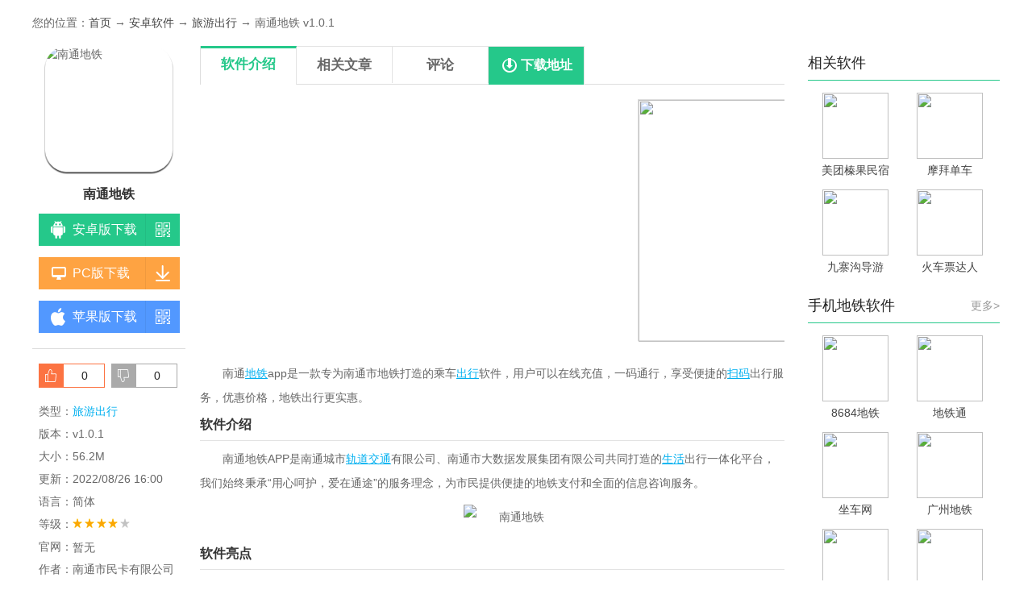

--- FILE ---
content_type: text/html
request_url: https://www.pc6.com/az/1258913.html
body_size: 5949
content:
<!DOCTYPE html>
<html>
<head>
<meta http-equiv="Content-Type" content="text/html; charset=gb2312" />
<meta http-equiv="Cache-Control" content="no-transform" />
<title>南通地铁app下载-南通地铁安卓版v1.0.1-PC6安卓网</title>
<meta http-equiv="mobile-agent" content="format=xhtml; url=https://m.pc6.com/s/1258913" />
<meta http-equiv="mobile-agent" content="format=html5; url=https://m.pc6.com/s/1258913" />
<meta name="Keywords" content="南通地铁,地铁" />
<meta name="description" content="南通地铁app下载-南通地铁app是一款专为南通市地铁打造的乘车出行软件，用户可以在线充值，一码通行，享受便捷的扫码出行服务，优惠价格，地铁出行更实惠。，您可以免费下载安卓手机南通地铁。" />  
<link rel="stylesheet" type="text/css" href="/public/dist/css/azdown.min.css" />
<!--[if lt IE 9]> <script src="/public/media/html5media.min.js"></script><![endif]-->
</head>
<body id="down-detailPage">
<!--#include virtual="/public/include/aztopNavC.html"-->
<!--#include virtual="/public/include/azheader.html"-->
<dl id="upaddr"><dt><span id="closeup">X</span>下载地址</dt><dd id="uaddl"><script type="text/javascript" src="https://www.pc6.com/inc/SoftLinkType.js"></script><script type="text/javascript" charset="UTF-8" src="https://www.pc6.com/public/dist/js/downnocall.min.js"></script><script type="text/javascript">var _downInfo={};</script>
  
      <h2>南通地铁</h2><span class="bdaddr"><a onmousedown="softCountOther(1258913,0)" href="/down.asp?id=1258913">本地高速下载</a></span> <ul class="ul_Address"><script type="text/javascript"> _downInfo={Address:"/apk/11ab7d7a545c88d7b3fc17e4382c73d8/2208/26/3094770.apk",TypeID:"90",SoftLinkID:"1623065",SoftID:"1258913",Special:"0"};addDownList();</script></ul>
    
</dd></dl>
<dl id="mbody">
<dt id="fast-nav" class="seat">您的位置：<a href="/default.html">首页</a>  → <a href="/android/465_1.html">安卓软件</a> → <a href="/android/879_1.html">旅游出行</a> → 南通地铁 v1.0.1</dt>
    <dd id="dinfo" sid="1258913" cid="879" off="0" tort="0">
        <p id="dico"><img src="https://thumb808.web3radio.com/thumb/n231hr331319fu37/7ef63087bc4a6a47_160_160.png" alt="南通地铁"><span></span></p>
        <h1>南通地铁</h1>
        <ul id="dbtns">
            <li id="azbtn"><b>安卓版下载</b><i></i><p><img src="/pic.php?id=1258913" alt="二维码" />手机扫描下载</p></li>        
        </ul>
        <ul class="aztop">
          <li id="showding"><em class="showDinNum">0</em></li>
          <li id="showcai"><em class="showDinNum">0</em></li>
        </ul>
        <p class="base"><i>类型：<a href="/android/879_1.html">旅游出行</a></i><i>版本：v1.0.1</i><i>大小：56.2M</i><i>更新：2022/08/26 16:00</i><i>语言：简体</i><i>等级：<span class="lstar4"></span></i><i class="website">官网：<span>暂无</span></i><i class="system">作者：<s title="南通市民卡有限公司">南通市民卡有限公司</s></i></p>
        <!--authority-->
        <dl id="authority"><dt>权限：<i>查看</i></dt>
          <dd>
            <b class="tit">需要调用以下重要权限</b>
            <p>- ...</p>
          </dd>
        </dl>
        <dl class="xgtag">
            <dt>相关标签</dt>
            <dd><a href="/pc/sjdtrj/" target="_blank">地铁</a><a href="/pc/azcx/" target="_blank">出行</a></dd>
        </dl>
        <dl class="authorApp ilist">
            <dt>开发者应用</dt>
            <dd>

            </dd>
        </dl>   
        <dl class="ilist company">
            <dt>同厂商app</dt>
            <dd>
                <p><a href="/az/1309923.html"><img src="https://thumb806.web3radio.com/thumb/n231zg349f16rz2a/7ef646756b484032_82_82.png" /><i>饭橘</i></a><span>90.8M</span><span>美食菜谱</span></p><p><a href="/az/1301280.html"><img src="https://thumb802.web3radio.com/thumb/n33170l344l315ihm23/7ef64360318344e1_82_82.png" /><i>禹人电力</i></a><span>38.0M</span><span>效率办公</span></p><p><a href="/az/1300482.html"><img src="https://thumb802.web3radio.com/thumb/n2317i33o219hl28/7ef62fbd09fa23f9_82_82.png" /><i>趣铃</i></a><span>36.0M</span><span>趣味娱乐</span></p><p><a href="/az/1295801.html"><img src="https://thumb801.web3radio.com/thumb/n331nie33aih22i0y32/7ef637aeeef9ec18_82_82.jpeg" /><i>MAXCHI</i></a><span>130.9M</span><span>网络购物</span></p><p><a href="/az/1295803.html"><img src="https://thumb803.web3radio.com/thumb/n2310y34mt14ud26/7ef64110d6c95b5b_82_82.png" /><i>TouchGUI</i></a><span>35.1M</span><span>运动健身</span></p><p><a href="/az/1295354.html"><img src="https://thumb806.web3radio.com/thumb/n231r933ns23an21/7ef6393ca6cd2e86_82_82.png" /><i>模拟定位</i></a><span>34.9M</span><span>交通导航</span></p><p><a href="/az/1291842.html"><img src="https://thumb805.web3radio.com/thumb/n231d333lc224931/7ef63799de7be0b0_82_82.png" /><i>企多多</i></a><span>81.6M</span><span>效率办公</span></p><p><a href="/az/1291184.html"><img src="https://thumb802.web3radio.com/thumb/n331lsx33ogz19jev26/7ef62fa258e7723d_82_82.png" /><i>智能空调遥控宝</i></a><span>39.2M</span><span>系统工具</span></p>
            </dd>
        </dl>
        <dl class="ilist">
            <dt>推荐软件</dt>
            <dd>                
                <p><a href="/az/113411.html"><img src="https://thumb10.web3radio.com/thumb/n131g2ac19q33/16f5d5dfda69d3db_82_82.png" /><i>车来了</i></a><span>85.3M</span><span>v4.33.4</span></p><p><a href="/az/92065.html"><img src="https://thumb10.web3radio.com/thumb/up/2015-6/2015619153414_82_82.png" /><i>盛名时刻表</i></a><span>26.0M</span><span>v2023.02.05</span></p><p><a href="/az/158274.html"><img src="https://thumb10.web3radio.com/thumb/up/2017-7/2017748335831407906_82_82.png" /><i>滴滴专车司机版</i></a><span>78.1M</span><span>v6.2.5</span></p><p><a href="/az/168457.html"><img src="https://thumb11.web3radio.com/thumb/2018-08/03/bce5b63a1c723757_82_82.jpeg" /><i>滴滴出行</i></a><span>78.1M</span><span>v6.2.5</span></p><p><a href="/az/73224.html"><img src="https://thumb10.web3radio.com/thumb/n331wk12acfo15gyl36/16f5cc17524808ca_82_82.png" /><i>航旅纵横</i></a><span>161.1M</span><span>v7.4.6</span></p><p><a href="/az/116949.html"><img src="https://thumb10.web3radio.com/thumb/n131p31t13b35/16f5e53254f2ea5b_82_82.png" /><i>春秋航空</i></a><span>59.8M</span><span>v7.2.7</span></p><p><a href="/az/97085.html"><img src="https://thumb10.web3radio.com/thumb/n331ofr2awgm16qvd26/16f5cdb7fd74176c_82_82.png" /><i>携程旅行</i></a><span>83.1M</span><span>v8.55.2</span></p><p><a href="/az/81886.html"><img src="https://thumb10.web3radio.com/thumb/n3311an2auto19ujn1a/16f5d4cc1dca5bce_82_82.png" /><i>南方航空</i></a><span>114.9M</span><span>v4.4.3</span></p>
            </dd>
        </dl>        
    </dd>
    <dd id="dcont">
        <dl id="main" class="detail-wrap">
        	<dt class="tab"><p class="tablist has6"><span class="cur">软件介绍</span><span>相关视频</span><span>相关文章</span><span>评论<i>0</i></span><span id="qkdown">下载地址</span></p><p id="qqqun"></p></dt>
            <dd id="picShow">
                <div class="pic-srcoll2">
                    <ul id="imageShots">
                        <li class="video-box">
                没有数据
                        </li>
                        <li><img src="https://thumb805.web3radio.com/thumb/n2316d335s194737/7ef63087bc3c47c4_600_0.png" data-lightbox="lightbox-img" /></li><li><img src="https://thumb801.web3radio.com/thumb/n2319p33oz19qg37/7ef63087bc1da5d0_600_0.png" data-lightbox="lightbox-img" /></li><li><img src="https://thumb803.web3radio.com/thumb/n231la33eg19nd37/7ef63087bc147d42_600_0.png" data-lightbox="lightbox-img" /></li><li><img src="https://thumb806.web3radio.com/thumb/n231u73315195437/7ef63087bc0808de_600_0.png" data-lightbox="lightbox-img" /></li>
                    </ul>
                </div>
            </dd>
            <dd id="soft-info">
                <div class="intro-txt">
                <p style="text-align: left; text-indent: 2em;">南通<a href="/pc/sjdtrj/" target="_blank">地铁</a>app是一款专为南通市地铁打造的乘车<a href="/pc/azcx/" target="_blank">出行</a>软件，用户可以在线充值，一码通行，享受便捷的<a href="/pc/saoma/" target="_blank">扫码</a>出行服务，优惠价格，地铁出行更实惠。</p><p class="introTit">软件介绍</p><p style="text-align: left; text-indent: 2em;">南通地铁APP是南通城市<a href="/pc/gdjtapp/" target="_blank">轨道交通</a>有限公司、南通市大数据发展集团有限公司共同打造的<a href="/pc/shenghuofuwu/" target="_blank">生活</a>出行一体化平台，我们始终秉承“用心呵护，爱在通途”的服务理念，为市民提供便捷的地铁支付和全面的信息咨询服务。</p><p style="text-align: center; text-indent: 2em;"><img src="https://thumb806.web3radio.com/thumb/n231u73315195437/7ef63087bc0808de_600_0.png" width="300" height="533" border="0" vspace="0" title="南通地铁" alt="南通地铁" style="width: 300px; height: 533px;"/></p><p class="introTit">软件亮点</p><p style="text-align: left; text-indent: 2em;">- 南通地铁</p><p style="text-align: left; text-indent: 2em;">地铁<a href="/pc/zixunruanjian/" target="_blank">资讯</a>，更多服务</p><p style="text-align: left; text-indent: 2em;">- 绿色出行</p><p style="text-align: left; text-indent: 2em;">出站服务，一码通行</p><p style="text-align: left; text-indent: 2em;">- 票卡优惠</p><p style="text-align: left; text-indent: 2em;">更多优惠，更好服务</p><p class="introTit">软件优势</p><p style="text-align: left; text-indent: 2em;">1、各种乘车记录信息上面都有完善的提供你一定不要错过了啊；</p><p style="text-align: left; text-indent: 2em;">2、提供了线路规划、站点信息、时刻表、乘车记录和扣款设置功能；</p><p style="text-align: left; text-indent: 2em;">3、最好的出行计划必备神器，上面出行服务提供的是真都很不错；</p><p style="text-align: left; text-indent: 2em;">4、不用在到处去换现金买票，直接扫码通行会更加轻松一些。</p>
                </div>
            </dd>
            <dd class="tbsm"><b>特别说明</b></dd>
                    

            <dd class="xgbb">
                <p class="introTit">南通地铁相关版本</p>
                <ul>
                                        
                </ul>
            </dd>
            <dd class="dptd">
                <p class="introTit">南通地铁多平台下载</p>
                <p class="dtab"></p>
                <ul class="addlist"><script type="text/javascript">var _downInfo={};</script>
                    <li class="address-wrap"><s>Android版</s><a href="/az/1258913.html" id=1258913 class="xq"></a>
                    
    <h3><a href="/az/1258913.html" id=1258913 target="_blank" class="xq">南通地铁</a></h3> <ul class="ul_Address"><script type="text/javascript"> _downInfo={Address:"/apk/11ab7d7a545c88d7b3fc17e4382c73d8/2208/26/3094770.apk",TypeID:"90",SoftLinkID:"1623065",SoftID:"1258913",Special:"0"};addDownList();</script></ul>
</li><li class="address-wrap"><s>iPhone版</s><a href="/iphone/1252055.html" id=1252055 class="xq"></a>
                    
    <h3><a href="/iphone/1252055.html" id=1252055 target="_blank" class="xq">南通地铁 v1.0.0</a></h3> <ul class="ul_Address"><script type="text/javascript"> _downInfo={Address:"https://apps.apple.com/cn/app/id1635676400",TypeID:"32",SoftLinkID:"1612626",SoftID:"1252055",Special:"0"};addDownList();</script></ul>
</li>
                </ul>
            </dd>
            <dd id="xgsp"><p class="introTit">南通地铁相关视频</p>
              <div class="sp-wrap">
                <ul class="clearfix">
                没有数据
                </ul>
              </div>
            </dd>
            <dd class="dqu">
                <p class="introTit"><a href="/district/index.html">更多></a>地区APP</p>
                <ul>
                    <li><a href="/az/1309923.html"><img src="https://thumb806.web3radio.com/thumb/n231zg349f16rz2a/7ef646756b484032_100_100.png" /><i>饭橘</i></a><span>版本：v1.5.4</span><span>大小：90.8M</span><span>分类：美食菜谱</span></li><li><a href="/az/1301280.html"><img src="https://thumb802.web3radio.com/thumb/n33170l344l315ihm23/7ef64360318344e1_100_100.png" /><i>禹人电力</i></a><span>版本：v4.1.8</span><span>大小：38.0M</span><span>分类：效率办公</span></li><li><a href="/az/1300482.html"><img src="https://thumb802.web3radio.com/thumb/n2317i33o219hl28/7ef62fbd09fa23f9_100_100.png" /><i>趣铃</i></a><span>版本：v2.4.9</span><span>大小：36.0M</span><span>分类：趣味娱乐</span></li>
                </ul>
            </dd>
            <dd class="xgwz">
                <p class="introTit">南通地铁相关文章</p>
                <ul>
                    <li><a href="/infoview/Article_186679.html">赛博朋克2077全地铁站位置介绍 赛博朋克2077中</a></li><li><a href="/infoview/Article_183530.html">地铁离去背包怎么升级 地铁离去背包升级方法</a></li><li><a href="/infoview/Article_183499.html">地铁离去黑屏怎么办 地铁离去黑屏解决方法</a></li><li><a href="/infoview/Article_183495.html">地铁离去进不去怎么办 地铁离去打不开解决方法</a></li><li><a href="/infoview/Article_183494.html">地铁离去剧情流程攻略 地铁离去图文攻略</a></li><li><a href="/infoview/Article_183469.html">地铁离去夜视仪在哪 地铁离去夜视仪获得位置</a></li><li><a href="/infoview/Article_183466.html">地铁逃离日记明信片位置 地铁逃离日记明信片收</a></li><li><a href="/infoview/Article_183457.html">地铁逃离闪退怎么办 地铁逃离闪退解决方法</a></li><li><a href="/infoview/Article_183453.html">地铁逃离dlss怎么开 地铁逃离dlss光追开启方法</a></li><li><a href="/infoview/Article_183449.html">地铁逃离防毒面具怎么修理 地铁逃离防毒面具修</a></li>                    
                </ul>
            </dd>
            <dd id="comment" cmty="0">
                <p class="introTit"><a href="/comment_1258913_0.html" target="_blank" class="seeAll">查看所有<span id="cmtNum">0</span>条评论></a>网友评论</p>
                <div id="comment-list">
                    <div id="hotCmt">
                          
                    </div>
                    <dl>
                         
                    </dl>                  
                </div>
                <div id="comment-form">
                    <form action="/ajax.asp" method="post" id="cmtForm">
                              <fieldset>
                                   <legend>发表评论</legend>
                                   <input name="SoftID" type="hidden" id="softID" value="1258913" />
                                   <input name="CommentTpye" type="hidden" value="0" />
                                   <input name="Action" type="hidden" value="2" />
                                   <p id="userName-wrap"><input name="UserName" type="text" id="userName" class="input-bg grey9" maxLength="10" value="PC6网友" />(您的评论需要经过审核才能显示)</p>
                                   <p><textarea name="content" id="cmtMsg" class="input-bor">我来说两句...</textarea></p>
                                   <p><button type="submit" class="btn-submit button btnOrg fr" id="subCmt">提交评论</button></p>
                              </fieldset>
                    </form>
                </div>
            </dd>
        </dl><!--end #main-->      
    </dd>
    <dd id="dside">
        <dl id="recom">
            <dt><span>换一换</span>相关软件</dt>
            <dd>
                <a href="/az/463373.html"><img src="https://thumb10.web3radio.com/thumb/n3315u631nx5133ih25/16f5e45ed7881daf_82_82.png" /><i>美团榛果民宿</i></a><a href="/az/223330.html"><img src="https://thumb11.web3radio.com/thumb/2018-09/06/bce5b9078725f364_82_82.png" /><i>摩拜单车</i></a><a href="/az/274777.html"><img src="https://thumb10.web3radio.com/thumb/up/2016-5/201654104837_82_82.jpg" /><i>九寨沟导游</i></a><a href="/az/68304.html"><img src="https://thumb10.web3radio.com/thumb/up/2014-12/2014129113728_82_82.png" /><i>火车票达人</i></a>
            </dd>
        </dl>
        <dl class="kbox"><dt><a href="/pc/sjdtrj">更多></a>手机地铁软件</dt><dd><a href="https://www.pc6.com/az/66216.html"><img src="https://thumb12.web3radio.com/n13132ay21i22/16f5da031883f995.png" /><i>8684地铁</i></a><a href="https://www.pc6.com/az/106467.html"><img src="https://thumb10.web3radio.com/up/2017-1/2017110915170960979.png" /><i>地铁通</i></a><a href="https://www.pc6.com/az/106214.html"><img src="https://thumb10.web3radio.com/up/2016-6/201662018653293202.jpg" /><i>坐车网</i></a><a href="https://www.pc6.com/az/84807.html"><img src="https://thumb10.web3radio.com/n331y2r2a8lw21z5a12/16f5d92df0712ab1.png" /><i>广州地铁</i></a><a href="https://www.pc6.com/az/92048.html"><img src="https://thumb10.web3radio.com/n2314z2a8s174x24/16f5d021a2149f02.png" /><i>上海地铁</i></a><a href="https://www.pc6.com/az/79277.html"><img src="https://thumb10.web3radio.com/n131r2af18k22/16f5d26aa8eeb0ea.png" /><i>北京地铁</i></a><a href="https://www.pc6.com/az/155993.html"><img src="https://thumb10.web3radio.com/up/2015-7/201572116832.png" /><i>车到哪</i></a></dd></dl>
          <dl class="kbox"><dt><a href="/pc/azcx">更多></a>出行</dt><dd><a href="https://www.pc6.com/az/168457.html"><img src="https://thumb11.web3radio.com/2018-08/03/bce5b63a1c723757.jpeg" /><i>滴滴出行</i></a><a href="https://www.pc6.com/az/562829.html"><img src="https://thumb10.web3radio.com/n331rae31gi3122re14/16f5e0eb495a7f1f.png" /><i>曹操出行</i></a><a href="https://www.pc6.com/az/135250.html"><img src="https://thumb12.web3radio.com/n331gnd2ahym19mbv38/16f5d648a09bcc65.png" /><i>神州专车</i></a><a href="https://www.pc6.com/az/77714.html"><img src="https://thumb10.web3radio.com/up/2016-6/2016622914139860869.png" /><i>易到用车</i></a><a href="https://www.pc6.com/az/97085.html"><img src="https://thumb10.web3radio.com/n331ofr2awgm16qvd26/16f5cdb7fd74176c.png" /><i>携程旅行</i></a><a href="https://www.pc6.com/az/104950.html"><img src="https://thumb10.web3radio.com/up/2015-1/2015179319.png" /><i>神州租车</i></a><a href="https://www.pc6.com/az/114354.html"><img src="https://thumb10.web3radio.com/up/2014-10/20141029105853.png" /><i>一号专车</i></a></dd></dl>
                                              
        <dl class="ilist">
            <dt>下载排行</dt>
            <dd>
                <p><a href="/az/86117.html"><img src="https://thumb11.web3radio.com/thumb/2018-06/bce5b1658db859a4_82_82.png" /><i>智行火车票</i></a><span>70.9M</span><span>v10.0.2</span></p><p><a href="/az/158274.html"><img src="https://thumb10.web3radio.com/thumb/up/2017-7/2017748335831407906_82_82.png" /><i>滴滴专车司机版</i></a><span>78.1M</span><span>v6.2.5</span></p><p><a href="/az/168457.html"><img src="https://thumb11.web3radio.com/thumb/2018-08/03/bce5b63a1c723757_82_82.jpeg" /><i>滴滴出行</i></a><span>78.1M</span><span>v6.2.5</span></p><p><a href="/az/113411.html"><img src="https://thumb10.web3radio.com/thumb/n131g2ac19q33/16f5d5dfda69d3db_82_82.png" /><i>车来了</i></a><span>85.3M</span><span>v4.33.4</span></p><p><a href="/az/272312.html"><img src="https://thumb11.web3radio.com/thumb/n131r2a523441/16f5e099eae9a274_82_82.png" /><i>叮嗒出行</i></a><span>60.5M</span><span>v4.11.8</span></p><p><a href="/az/375049.html"><img src="https://thumb10.web3radio.com/thumb/n131c2a423i38/16f5e05742cb931b_82_82.png" /><i>飞猪</i></a><span>153.2M</span><span>v9.9.44.101</span></p><p><a href="/az/413344.html"><img src="https://thumb10.web3radio.com/thumb/up/2017-1/201714934248759758_82_82.jpg" /><i>飞猪商家版</i></a><span>52.3M</span><span>v9.5.1</span></p><p><a href="/az/200056.html"><img src="https://thumb10.web3radio.com/thumb/n231st2arf17ku24/16f5d021d486500c_82_82.png" /><i>掌上公交</i></a><span>81.4M</span><span>v5.6.9</span></p>                
            </dd>
        </dl>
    </dd>
</dl>
<!--#include virtual="/include/footer/az_footer.html"--> 
<p id="addbalck"></p>
<script>var detail = {'sid': 1258913, 'sname': "南通地铁", 'cname': "旅游出行", 'crid': 465, 'cid': 879};
 var _webInfo = {};_webInfo={Username:"huyang",Type:"0",DateTime:"2022/8/26",Id:"1258913",is_ordered:"0",ordered_num:"0"};</script>
<script type="text/javascript" charset="UTF-8" src="https://www.pc6.com/public/dist/js/azxzn.min.js"></script>
<script type="application/ld+json">
{
	"@context": "https://zhanzhang.baidu.com/contexts/cambrian.jsonld",
	"@id": "/az/1258913.html",
	"title": "南通地铁app下载-南通地铁 安卓版v1.0.1 - PC6安卓",
	"description": "南通地铁app下载-南通地铁app是一款专为南通市地铁打造的乘车出行软件，用户可以在线充值，一码通行，享受便捷的扫码出行服务，优惠价格，地铁出行更实惠。，您可以免费下载安卓手机南通地铁。",
	"pubDate": "2022-08-26T16:00:24",
	"upDate": "2022-08-26T16:00:24",
        "data":{
            "WebPage":{
                 "pcUrl":"/az/1258913.html",
                 "wapUrl":"https://m.pc6.com/s/1258913",
                 "fromSrc":"pc6下载站"
             }
        }
}
</script>
</body>
</html>

--- FILE ---
content_type: text/css
request_url: https://www.pc6.com/public/dist/css/azdown.min.css
body_size: 10884
content:
blockquote,body,dd,div,dl,dt,fieldset,form,h1,h2,h3,h4,h5,h6,input,li,ol,p,td,textarea,th,ul{margin:0;padding:0}body,button,input,select,textarea{font:14px/1.5 \5fae\8f6f\96c5\9ed1,\5b8b\4f53,arial}fieldset,img{border:0}li,ol,ul{list-style:none}:focus{outline:0}img{display:block}.none,legend{display:none}.fl{float:left;display:inline}.fr{float:right;display:inline}body{color:#676767;background:#fff}a{color:#444;text-decoration:none}a:hover{color:#fd3939;text-decoration:none}em,i,s,strong,u{font-weight:400;font-style:normal;text-decoration:none}#dside dd:after,#dside dd:before,#mbody:after,#mbody:before,.address-wrap:after,.address-wrap:before,.clearfix:after,.clearfix:before,.dqu ul:after,.dqu ul:before,.ewlist:after,.ewlist:before,.xgwz ul:after,.xgwz ul:before{content:".";display:block;height:0;visibility:hidden;font-size:0}#dside dd:after,#mbody:after,.address-wrap:after,.clearfix:after,.dqu ul:after,.ewlist:after,.xgwz ul:after{clear:both}#dside dd,#mbody,.address-wrap,.clearfix,.dqu ul,.ewlist,.xgwz ul{*zoom:1}.red{color:red!important}.hide{display:none}#topNavC i{float:right;color:#bbb;font-style:normal}#topNavC strong{font-weight:400;color:#666;float:left}#topNavC i a{color:#666;margin:0 10px}#topNavC i a:hover{color:#f60}#topNavC{width:100%;height:41px;line-height:41px;background:#fafafa;border-bottom:1px solid #e2e2e2;font-size:14px}#header dd p,#header dt,#mbody,#mfoot li,#topNavC span{display:block;width:1200px;margin:0 auto}#header dt{position:relative}#logo{width:310px;display:block;padding:26px 0 32px 0}#logo img{width:150px;height:52px}#slogan{position:absolute;left:143px;top:32px}#search{width:534px;height:38px;position:absolute;right:0;top:28px;z-index:9}#bdcs-search-form-input{float:left;display:inline;width:385px;height:26px;line-height:26px;overflow:hidden;padding:4px 60px 4px 5px;background:#fff;border:2px solid #25c88a;border-right:0 none;font-size:12px;color:#333}#bdcs-search-form-submit{float:left;width:72px;height:38px;border:0 none;cursor:pointer;background:#25c88a;color:#fff;font-size:14px}.bdcs-hot{width:534px;height:30px;line-height:30px;overflow:hidden;position:absolute;top:37px;left:0;z-index:-1}.bdcs-hot-item{margin-right:10px;padding-right:10px;font-size:12px;color:#666}.bdcs-hot-item:hover{color:#ff5800}.lstar0,.lstar1,.lstar2,.lstar3,.lstar4,.lstar5,.lstar6,.lstar7{background:url(/public/images/litterStar.png) no-repeat;width:84px;height:13px;display:inline-block}.lstar1{background-position:0 -26px}.lstar2{background-position:0 -52px}.lstar3{background-position:0 -78px}.lstar4{background-position:0 -104px}.lstar5,.lstar6,.lstar7{background-position:0 -130px}#header dd{height:45px;background:#25c88a;font-family:"\5FAE\8F6F\96C5\9ED1"}#header dd p a{display:block;width:130px;float:left;text-align:center;height:45px;line-height:45px;color:#fff;font-size:16px}#header dd p a:hover{text-decoration:none}#header dd p a.cur,#header dd p a:hover{background:#1da16e;width:128px;border-left:1px solid #1fad77;border-right:1px solid #1fad77}.seat{padding:18px 0}#dinfo{width:190px;float:left}#dcont{width:725px;padding:0 25px 0 18px;float:left;overflow:hidden}#dside{width:238px;float:right;overflow:hidden}#dico{display:block;margin:0;position:relative}#dico img{width:160px;height:160px;margin:0 auto}#dico span{display:block;width:160px;height:160px;position:absolute;top:0;left:15px;background:url(/public/images/frame160.png) no-repeat;_background:0 0}#dinfo h1{padding:12px 2px;font-size:16px;font-weight:700;text-align:center;color:#333;word-break:break-all}#dbtns{border-bottom:1px solid #ddd;padding-bottom:5px}#dbtns li{position:relative;display:block;width:133px;height:40px;line-height:40px;margin:0 auto 14px auto;background:url(/public/images/azspr.png) 0 0 no-repeat;padding-left:42px;z-index:9}#dbtns li.hover{background-position:-187px 0}#dbtns a,#dbtns b{position:absolute;top:0;color:#fff;font-size:16px;font-weight:400;width:130px;display:block}#dbtns i{position:absolute;top:0;right:0;width:45px;height:40px;display:block}#dbtns .hover a,#dbtns .hover b{cursor:pointer}#dbtns #pgbtn{background-position:0 -53px}#dbtns #pgbtn.hover{background-position:-187px -53px}#dbtns #pcbtn{background-position:0 -106px}#dbtns #pcbtn.hover{background-position:-187px -106px}#dbtns #lbbtn{background-position:0 -159px}#dbtns #lbbtn.hover{background-position:-187px -159px}#dbtns #lbbtn{display:none}#dbtns #xcxbtn{background-position:0 -440px}#dbtns #xcxbtn.hover{background-position:-187px -440px}#dbtns #macbtn{background-position:0 -489px}#dbtns #macbtn.hover{background-position:-187px -489px}#dbtns #hmbtn{background-position:0 -539px}#dbtns #hmbtn.hover{background-position:-187px -539px}#dbtns p{display:none}#dbtns p.hover{display:block;width:176px;height:173px;line-height:24px;background:url(/public/images/azspr.png) 0 -254px no-repeat;position:absolute;right:-185px;top:-20px;color:#333;text-align:center;z-index:2}#dbtns p img{width:122px;height:122px;margin:15px auto 0 auto}#dbtns #nobtn{background:#ccc url(/public/images/off.png) 20px -82px no-repeat;font-size:18px;color:#fff;width:80px;padding-left:56px}#dbtns #pcbtn.d-m-n b{height:22px;line-height:22px;top:2px}#dbtns #pcbtn.d-m-n i{position:absolute;left:41px;top:22px;display:block;font-size:10px;width:100%;height:16px;line-height:16px;color:#fff;cursor:pointer}.aztop{height:30px;margin:18px 0 15px 0}.aztop li{padding-left:28px;height:28px;line-height:28px;width:52px;float:left;display:inline;cursor:pointer;background:url(/public/images/azspr.png) -370px -69px no-repeat;border:1px solid #fc7342;margin:0 0 0 8px}.aztop li em{display:inline-block;width:55px;text-align:center;color:#222}.aztop #showcai{background-position:-370px -107px;border-color:#aaa}.base i{display:block;height:28px;line-height:28px;text-indent:8px;text-overflow:ellipsis;white-space:nowrap;overflow:hidden}.base a{color:#00b0f0}.base a:hover{color:#fd3939}.base i.website span{display:inline-block;*display:inline;*zoom:1;vertical-align:middle;text-indent:0}.base i.website span a{display:block;width:120px;white-space:nowrap;text-overflow:ellipsis;overflow:hidden;padding-right:13px;background:url(/style/images/outlink.png) right center no-repeat}#authority{display:none;line-height:28px;text-indent:8px;position:relative;z-index:10}#authority dt i{display:inline-block;padding-right:20px;text-indent:0;background:url(/public/images/azspr.png) -352px -349px no-repeat}#authority dd{display:none;width:186px;padding-bottom:5px;background:#fff;border:1px solid #e0dbda;position:absolute;left:110px;top:-5px}#authority dd b.tit{display:block;background:#ffecd6 url(/public/images/azspr.png) -375px -395px no-repeat;color:#fa7000;height:33px;line-height:33px;padding-left:23px;font-size:14px;margin-bottom:5px}#authority dd p{font-size:12px;padding:0 12px;color:#666;line-height:22px}.ilist{margin-top:15px}#recom dt,.ilist dt,.kbox dt,.xgtag dt{color:#222;font-size:18px;height:42px;line-height:42px;border-bottom:1px solid #25c88a}.ilist dt a,.kbox dt a{float:right;font-size:14px;color:#999}.ilist dt a:hover{color:#fd3939}.ilist dd p{padding:12px 0;border-bottom:1px dashed #ddd;height:82px;overflow:hidden}.ilist dd .nob{border:none}.ilist dd img{width:82px;height:82px;float:left;display:inline;margin:0 6px 0 0}.ilist dd i,.ilist dd span{display:block;height:24px;overflow:hidden}.ilist dd span{color:#999}.zq{display:none;position:relative;border:1px solid #ebebeb;margin:0 0 20px 0;width:723px;height:160px;overflow:hidden;background:#f7f7f7}.zq a{color:#666;display:block}.zq a:hover{text-decoration:none;color:#666}.zq img{width:723px;height:160px}.zq span{position:absolute;left:0;top:20px;width:300px}.zq span b,.zq span em,.zq span i{display:block;margin:5px 0;line-height:30px;text-indent:16px}.zq span em{font-size:16px}.zq span b{font-size:24px}.zq span i{width:135px;font-size:20px;color:#f36100;background:url(/public/images/azspr.png) 100px -210px no-repeat}.enjoy{width:750px;max-height:115px;overflow:hidden}.enjoy a{text-align:center;display:inline-block;margin:0 15px 7px 1px;width:90px;height:112px;overflow:hidden}.enjoy img{width:82px;height:82px;margin:0 auto 5px auto;display:block}.tab{position:relative;height:90px}.tab .tablist{height:47px;border-bottom:1px solid #dedede;border-left:1px solid #dedede}.tab span{display:block;width:130px;text-align:center;height:45px;line-height:45px;float:left;font-size:17px;font-weight:700;border-right:1px solid #e3e3e3;cursor:pointer;border-top:1px solid #e3e3e3}.tab span.cur{background:#fff;color:#25c88a;border-top:3px solid #25c88a;background:#fff;line-height:40px;position:relative}#qkdown{background:#25c88a url(/public/images/azspr.png) -172px -242px no-repeat;color:#fff;text-align:left;text-indent:40px;height:47px;font-size:16px;position:relative}.has6 span{width:118px}.tab .tablist span i{font-style:normal;font-size:12px;margin-left:5px;font-weight:400}.tagsk{clear:both;height:24px;margin:12px 0 0 0;line-height:25px;font-size:13px;background:#fff;position:absolute}.tagsk b{display:block;float:left;padding-left:40px;background:url(/public/images/azspr.png) -364px -148px no-repeat;font-weight:400}.tagsk a{color:#00b0f0;margin:0 4px 0 2px;text-decoration:underline}.tagsk a:hover{color:#f60}#qqqun{position:absolute;right:3px;bottom:5px}#qqqun a{vertical-align:bottom;display:inline-block}#soft-info{color:#666;padding-top:5px}#soft-info a,.keyText a{color:#00b0f0;text-decoration:underline}#soft-info a:hover,.keyText a:hover{color:#fd3939}#soft-info p{line-height:30px}#soft-info p img{margin:12px auto;display:inline}#soft-info .introTit,.introTit,.pic .introTit,.right4 b.pbt,.xgbd b,.xggl b{display:block;height:38px;line-height:38px;margin-bottom:7px;color:#333;font-size:16px;border-bottom:1px solid #e3e3e3;position:relative;padding:0;font-weight:700}#soft-info strong{font-weight:700}#soft-info img{margin:0 auto}#soft-info .intro-txt{position:relative;overflow:hidden}#soft-info .f-mode:after{content:'';position:absolute;bottom:0;display:block;width:100%;height:50px;background:-ms-linear-gradient(rgba(255,255,255,.5),rgba(255,255,255,1),rgba(255,255,255,1))}.moreBtn{display:block;width:160px;height:30px;line-height:30px;margin:12px auto 20px;text-align:center;border-radius:6px;background:#25c88a;color:#fff;cursor:pointer}.moreBtn:after{content:'';display:inline-block;width:10px;height:10px;margin:0 0 10px 8px;border:1px solid #25c88a;transform:rotate(-135deg);-webkit-transform:rotate(-135deg);border-left:1px solid #fff;border-top:1px solid #fff;vertical-align:middle}.moreBtn.sq:after{transform:rotate(45deg);-webkit-transform:rotate(45deg);margin:3px 0 0 8px}#picShow{position:relative;width:725px;margin:12px auto 0}#picShow .pic-srcoll{width:725px;height:300px;overflow:hidden;position:relative}#picShow .pic-srcoll ul{width:3000px;height:300px;top:0;left:0;position:absolute;overflow:hidden}#picShow .pic-srcoll ul li{position:relative;height:300px;float:left;padding:0 5px;position:relative}#picShow li img{width:450px;height:300px;border:1px solid #ddd;-webkit-box-sizing:border-box;box-sizing:border-box}#picShow ul li .shutu{width:180px}#picShow ul li.hengtu,#picShow ul li.hengtu img{width:450px}#picShow ul li.shutu,#picShow ul li.shutu img{width:180px}#picShow ul li.video-box{display:inline-block;width:533px;padding:0}#picShow .playBtn{position:absolute;left:238px;top:123px;display:block;width:56px;height:56px;background:url(/public/images/icon_video.png) 0 0 no-repeat}#videoPlayer{display:block;width:533px;height:300px}.checkbox{height:30px;text-align:right;cursor:pointer}.checkbox_icon{display:inline-block;width:12px;height:12px;line-height:12px;margin-right:5px;text-align:center;border:1px solid #999;vertical-align:middle;-webkit-box-shadow:1px 2px 2px #d0c4c4 inset;box-shadow:1px 2px 2px #d0c4c4 inset}.checkbox.cur .checkbox_icon{border-color:#999;color:#555}.hScrollPane_leftarrow,.hScrollPane_rightarrow{position:absolute;top:0;z-index:2;display:block;width:30px;height:300px;font:normal 30px/300px "\5B8B\4F53",serif;text-align:center;color:#fff;cursor:pointer;background:#000;filter:alpha(opacity=60);opacity:.6}.hScrollPane_leftarrow{left:-20px}.hScrollPane_rightarrow{right:-20px}.hScrollPane_dragbar{display:none;width:725px;height:10px;margin:20px 0;cursor:pointer;position:relative;background:#f0f0f0}.hScrollPane_draghandle{width:180px;height:10px;left:0;bottom:0;cursor:pointer;position:absolute;background:#25c88a;border-radius:8px}.hScrollPane_rightarrow.hide{display:none}#picShow .pic-srcoll2{position:relative;width:725px;height:320px;overflow:hidden;white-space:nowrap}#picShow .pic-srcoll2 ul{height:100%;margin:0;font-size:0;white-space:nowrap;overflow-x:auto;overflow-y:hidden;-webkit-overflow-scrolling:touch}#picShow .pic-srcoll2 li{display:inline-block;position:relative;padding-right:10px;vertical-align:middle}#picShow .pic-srcoll2 li:last-child{padding-right:0}#picShow .pic-srcoll2 .video-box{padding-right:10px}.tbsm{padding:10px 20px;color:#666;line-height:2;clear:both;margin:22px 20px 20px 20px;background:#fdfdfd url(/public/images/tbsm.png) 20px 10px no-repeat;border:1px solid #ffc3c3;font-size:13px}.tbsm b{font-weight:700;font-size:18px;padding-left:50px;color:#333}.dimg{width:660px;margin:15px auto 10px auto;position:relative}#focus{display:block;position:relative;width:600px;height:337px;overflow:hidden;margin:0 auto}#focus i{position:absolute}#focus i s{float:left;width:600px;overflow:hidden}#focus i s img{display:block;margin:0 auto}.dimg .jtbtn{display:block;position:absolute;width:30px;height:60px;line-height:60px;text-align:center;cursor:pointer;background:#000;filter:alpha(opacity=20);opacity:.2;top:40%;color:#fff;font-size:24px}.dimg .prev{left:-10px}.dimg .next{right:-10px}#xgsp,.dptd,.dqu,.xgbb,.xgwz{margin-bottom:18px}.dqu .introTit,.xgbb .introTit,.xgwz .introTit{margin:0}.xgbb li{height:30px;line-height:30px;padding:10px 0;border-bottom:1px dashed #ddd;position:relative}.xgbb li .seem{float:right;display:inline;margin:0 8px 0 0;border:1px solid #25c88a;color:#25c88a;width:74px;height:28px;line-height:28px;text-align:center}.xgbb li .seem:hover{background:#25c88a;color:#fff}.xgbb li i,.xgbb li span{position:absolute;top:18px;right:180px}.xgbb li i{top:11px;right:100px}.dqu .introTit a,.dqu .introTit i{float:right;font-size:14px;color:#999}.dqu .introTit i a{float:none;color:#333;margin-right:18px}.dqu .introTit a:hover{color:#fd3939}.dqu ul{width:735px}.dqu li{width:230px;float:left;height:100px;padding:15px 15px 0 0}.dqu li img{float:left;display:inline;margin-right:6px;width:100px;height:100px}.dqu li i,.dqu li span{display:block;height:24px;overflow:hidden}.dqu li span{color:#999}.dptd{position:relative}.dptd .dtab{position:absolute;right:0;top:5px;font-size:16px}.dtab span{margin:0 0 0 28px;cursor:pointer}.dtab .cur{color:#25c88a}.addlist h3{clear:both;float:left;background:#25c88a;color:#fff;font-size:16px;font-weight:400;margin-bottom:5px}.addlist ul h3{float:none;font-size:15px;font-weight:700;color:#333;background:#fff;padding:0}.address-wrap{clear:both;display:none}.addlist .on{display:block}.ul_Address{clear:both}.address_like,.bdaddr,.ul_Address li{width:150px;height:30px;line-height:30px;float:left;padding-left:30px;background:url(/public/images/azspr.png) -377px -235px no-repeat}#gaosuxiazai .address_like{background-position:-377px -180px}#gaosuxiazai{width:100%}#gaosuxiazai a{color:#00b0f0}#gaosuxiazai a:hover{color:#fd3939}.bdaddr{clear:both}#gaosuxiazai .normall_gs{background-position:-377px -235px}#gaosuxiazai .normall_gs a{color:#444}.addlist .xcxgl,.addlist li s{display:none}.addlist .xq{display:none}.addlist h3 .xq{display:block;color:#fff;background:#25c88a;padding:5px 12px}.addlist h3 .xq:hover{background:#2cbb84}.addlist h3 .nohover:hover{background:#25c88a}.nodown{font-size:15px;color:#858585;padding:15px;text-align:center}.xgwz ul{width:750px}.xgwz li{height:30px;line-height:30px;padding:10px 0;border-bottom:1px dashed #ddd;width:352px;float:left;display:inline;margin-right:20px;overflow:hidden}#xgsp{position:relative;overflow:hidden}#xgsp .title{margin-bottom:15px}#xgsp .next,#xgsp .prev{width:20px;height:40px;line-height:40px;text-align:center;font-size:20px;color:#fff;background:#000;opacity:.6;position:absolute;left:0;top:90px;cursor:pointer;-moz-user-select:none;-webkit-user-select:none;-ms-user-select:none;user-select:none}#xgsp .next{left:auto;right:0}#xgsp .next:hover,#xgsp .prev:hover{opacity:1}#xgsp .sp-wrap{width:725px;overflow:hidden;padding-top:3px}#xgsp ul{height:132px;width:735px;overflow:hidden}#xgsp li{width:235px;height:132px;position:relative;float:left;display:inline;margin:0 10px 0 0}#xgsp li img{width:235px;height:132px}#xgsp li span{position:absolute;left:0;bottom:0;height:30px;line-height:30px;width:235px;text-align:center;color:#fff}#xgsp li i{width:235px;height:30px;position:absolute;left:0;bottom:0;background:#000;opacity:.6}#xgsp li a{display:block}#xgsp li a:hover s{opacity:1}#xgsp li s{position:absolute;left:90px;bottom:42px;width:56px;height:56px;background:url(/public/images/icon_video.png) 0 0 no-repeat;opacity:.8}#focus_jt{position:relative;width:725px;margin:0 auto 18px auto}#focus_jt .focus_jt_wrap{position:relative}#focus_jt .next,#focus_jt .prev{font-style:normal;font-size:24px;color:#fff;display:block;width:24px;height:40px;line-height:40px;text-align:center;position:absolute;top:99px;z-index:1;cursor:pointer;background:#000;opacity:.6;-moz-user-select:none;-webkit-user-select:none;-ms-user-select:none;user-select:none}#focus_jt .prev{left:0}#focus_jt .next{right:0}#focus_jt .next:hover,#focus_jt .prev:hover{opacity:1}#focus_jt .focus_jt_wrap{position:relative;overflow:hidden}#focus_jt .focus_jt_wrap ul{position:relative;list-style:none;*zoom:1}#focus_jt .focus_jt_wrap ul:after,#focus_jt .focus_jt_wrap ul:before{content:".";display:block;height:0;visibility:hidden;font-size:0}#focus_jt .focus_jt_wrap ul:after{clear:both}#focus_jt .focus_jt_wrap li{float:left;padding-left:10px;overflow:hidden;width:358px;height:238px}#focus_jt .focus_jt_wrap li:first-child{padding-left:0}#focus_jt .focus_jt_wrap li .fangda{display:block;width:358px;height:238px}#focus_jt .focus_jt_wrap li img{border:0;display:block;width:100%;height:100%;-webkit-transition:all .5s;transition:all .5s}#focus_jt .focus_jt_wrap li img.shutu{height:635px;margin-top:-198px}body.none{overflow-x:hidden;overflow-y:hidden;display:block}.LookPicture :after,.LookPicture :before{position:absolute;display:inline-block;background-repeat:no-repeat;content:""}.LookPicture{-webkit-box-sizing:border-box;box-sizing:border-box}.LookPicture *{-webkit-box-sizing:border-box;box-sizing:border-box}.LookPicture_Background{position:fixed;top:0;left:0;z-index:19960924;width:100%;height:100%;background-color:#000;display:none!important}.LookPicture{position:fixed;top:0;left:0;z-index:19960925;width:100%;height:100%;display:none}.LookPicture .Look_Close{font-size:0;position:absolute;right:20px;top:20px;display:inline-block;background-repeat:no-repeat;width:40px;height:40px;cursor:pointer;z-index:19960925}.LookPicture .Look_Close:after,.LookPicture .Look_Close:before{background-color:#fff;width:30px;height:4px;border-radius:4px;-o-border-radius:4px;-moz-border-radius:4px;-webkit-border-radius:4px;top:17px;left:5px;-webkit-transition-property:all;transition-property:all;-webkit-transition-duration:.3s;transition-duration:.3s;-webkit-transition-delay:0s;transition-delay:0s}.LookPicture .Look_Close:hover:after,.LookPicture .Look_Close:hover:before{box-shadow:0 0 10px #6cf;-moz-box-shadow:0 0 10px #6cf;-webkit-box-shadow:0 0 10px #6cf}.LookPicture .Look_Close:before{-webkit-transform:rotate(45deg);transform:rotate(45deg)}.LookPicture .Look_Close:after{-webkit-transform:rotate(315deg);transform:rotate(315deg)}.LookPicture .Look_img{display:none;position:absolute;max-width:85%;max-height:85%;top:50%;left:50%;z-index:19960924;box-shadow:0 0 20px #000;-moz-box-shadow:0 0 20px #000;-webkit-box-shadow:0 0 20px #000;border:0;border-radius:5px;-o-border-radius:5px;-moz-border-radius:5px;-webkit-border-radius:5px}.LookPicture .Look_img:hover{box-shadow:0 0 20px #000;-moz-box-shadow:0 0 20px #000;-webkit-box-shadow:0 0 20px #000}.LookPicture .Look_img.Look_Show{display:block}.LookPicture .Look_before{font-size:0;position:absolute;display:inline-block;background-repeat:no-repeat;width:70px;height:70px;z-index:19960926;left:50px;top:50%;margin-top:-35px;cursor:pointer;-webkit-transition-property:all;transition-property:all;-webkit-transition-duration:.3s;transition-duration:.3s;-webkit-transition-delay:0s;transition-delay:0s}.LookPicture .Look_before:after,.LookPicture .Look_before:before{left:0;width:57px;height:5px;background-color:#fff;border-radius:10px;-o-border-radius:10px;-moz-border-radius:10px;-webkit-border-radius:10px;-webkit-transition-property:all;transition-property:all;-webkit-transition-duration:.3s;transition-duration:.3s;-webkit-transition-delay:0s;transition-delay:0s}.LookPicture .Look_before:before{top:50px;-webkit-transform:rotate(45deg);transform:rotate(45deg)}.LookPicture .Look_before:after{top:13px;-webkit-transform:rotate(315deg);transform:rotate(315deg)}.LookPicture .Look_before:hover{left:40px}.LookPicture .Look_before:hover:after,.LookPicture .Look_before:hover:before{box-shadow:0 0 20px #6cf;-moz-box-shadow:0 0 20px #6cf;-webkit-box-shadow:0 0 20px #6cf}.LookPicture .Look_next{font-size:0;position:absolute;display:inline-block;background-repeat:no-repeat;width:70px;height:70px;z-index:19960926;right:50px;top:50%;margin-top:-35px;cursor:pointer;-webkit-transition-property:all;transition-property:all;-webkit-transition-duration:.3s;transition-duration:.3s;-webkit-transition-delay:0s;transition-delay:0s}.LookPicture .Look_next:after,.LookPicture .Look_next:before{left:0;width:57px;height:5px;background-color:#fff;border-radius:10px;-o-border-radius:10px;-moz-border-radius:10px;-webkit-border-radius:10px;-webkit-transition-property:all;transition-property:all;-webkit-transition-duration:.3s;transition-duration:.3s;-webkit-transition-delay:0s;transition-delay:0s}.LookPicture .Look_next:before{top:50px;-webkit-transform:rotate(315deg);transform:rotate(315deg)}.LookPicture .Look_next:after{top:13px;-webkit-transform:rotate(45deg);transform:rotate(45deg)}.LookPicture .Look_next:hover{right:40px}.LookPicture .Look_next:hover:after,.LookPicture .Look_next:hover:before{box-shadow:0 0 20px #6cf;-moz-box-shadow:0 0 20px #6cf;-webkit-box-shadow:0 0 20px #6cf}.Look_Open{display:block!important}@media \0screen\,screen\9{.LookPicture .Look_Close{font-size:28px;color:#fff;font-family:arial}.LookPicture .Look_Close:after,.LookPicture .Look_Close:before{display:none}.LookPicture .Look_before{font-size:44px;color:#fff;font-family:arial}.LookPicture .Look_before:after,.LookPicture .Look_before:before{display:none}.LookPicture .Look_next{font-size:44px;color:#fff;font-family:arial;text-align:right}.LookPicture .Look_next:after,.LookPicture .Look_next:before{display:none}}#comment .introTit{margin-bottom:15px}#comment .introTit a{float:right;font-weight:400;color:#999;font-size:14px}legend{display:none}fieldset,img{border:0;padding:0}input:focus{outline:0;color:#000}.btn-submit,.input-bg{border:0 none;background:0 0;cursor:pointer}#cmtNum{color:#f60;margin:0 2px}#hotCmt .q-content{background:#fff}#hotCmt .cmtList-user{background:#fff;margin-right:50px}#glName-wrap,#userName-wrap{height:34px;background:url(/public/images/azspr.png) -51px -206px no-repeat;margin-bottom:10px}#userName{width:140px;padding:1px 3px 1px 5px;height:23px;line-height:23px;margin-left:42px}#subCmt{margin:5px 1% 0 0}.cmtList-reply{display:inline-block;zoom:1;width:72px;height:23px;overflow:hidden;line-height:22px;color:#25c88a;text-align:center}.cmtList-ft span.hover{background-position:-240px 0}.cmtList-name{display:inline}#comment{position:relative;font-size:14px;overflow:hidden}#comment dl{width:100%;overflow:hidden;font-size:14px}#comment-list dt{line-height:24px;color:#666;zoom:1;padding-top:14px;border-top:1px dashed #ddd}#comment-list dt span i{font-style:normal;padding:0 5px;color:#25c88a}#comment-list dt em{padding-left:10px}#comment-list dt em,#comment-list dt front{color:#999}#comment-list dd{padding:10px 0;zoom:1;margin:0;width:100%}#comment-list dd p{text-align:right;position:relative;z-index:0;line-height:1.5;margin-right:20px}#comment-list dd p a{color:#25c88a;z-index:0;position:relative;top:-7px;_top:0}@-moz-document url-prefix(){#comment-list dd p a{top:-6px}}@media all and (-webkit-min-device-pixel-ratio:10000),not all and (-webkit-min-device-pixel-ratio:0){#comment-list dd p a{top:-6px}}#comment-list dd p a:hover{color:#f60;text-decoration:none;z-index:0}#comment-list dd p a em{color:#f60;padding:0 2px;z-index:0}#comment-list dd p a span{color:#f60;z-index:0}#comment-list dd p .glBtn{display:inline-block;zoom:1;width:72px;height:23px;overflow:hidden;line-height:22px;color:#fff;text-align:center;color:#25c88a;position:static}#comment-list dd blockquote{padding:4px 5px 4px 5px;border:1px solid #e0e0e0;background:#fcfce8;margin-bottom:10px;width:auto;color:#222;zoom:1;margin:0 auto 7px auto}#comment-list dd blockquote h4{color:#999;padding:10px 0 7px 0}#comment-list dd blockquote cite{font-style:normal;color:#787878;font-size:15px}#userName{margin-right:10px}#hotCmt dl{margin-bottom:15px;padding:15px 15px 5px 15px;_zoom:1;border:1px solid #fec08f;background:#fff8d9 url(/public/images/zhiding.png) no-repeat top right;width:638px}#hotCmt dt{margin-right:40px;background:#f0fbec}#hotCmt dd blockquote{background:#fcfcf2}#comment-form{padding-bottom:15px}#comment-list .ahead dd{width:auto}#comment-list .ahead>*{padding-left:48px}#comment-list .ahead>.tit{padding:0}#comment-list .ahead>dt{position:relative}#comment-list .ahead>dt>img{width:40px;height:40px;position:absolute;left:0;top:18px;border-radius:50%}.pt10{padding-top:10px}.tr{text-align:right}.f14{font-size:14px}.pb10{padding-bottom:10px}.pr{position:relative}.button{display:inline-block;zoom:1;width:72px;height:23px;overflow:hidden;line-height:22px;color:#fff;text-align:center;background:#fba605}.button:hover{text-decoration:none}.button.btnBig{width:100px;height:30px;font-size:14px;line-height:28px}#glName,#userName{border:none;width:132px;padding:1px 3px 1px 5px;height:30px;line-height:30px;margin:1px 10px 0 59px}#cmtMsg,#glMsg{width:98%;padding:2px 4px;height:100px;font-size:12px;overflow:auto;color:#777;border:1px solid #ddd}#cmtMsg.black{color:#000}#glRep-btn,#subCmt{margin:5px 5px 0 0;width:94px;height:36px;line-height:33px!important;line-height:24px;background:#f60;color:#fff;display:inline-block;float:right}#subCmt:hover{text-decoration:none;background:#ff7214}#comment-form .seeAll{float:left;width:180px;padding-top:5px}#closeUI{position:absolute;right:0;cursor:pointer}#upaddr,#updnb{font-size:12px;display:none;background:#fff;border:1px solid #bbb;left:50%;top:0;margin-left:-392px;position:fixed;_position:absolute;width:485px;z-index:999;*zoom:1;cursor:default;-webkit-box-shadow:0 4px 16px rgba(0,0,0,.4);box-shadow:0 4px 16px rgba(0,0,0,.4);border-radius:5px}#upaddr:after,#upaddr:before{content:".";display:block;height:0;visibility:hidden;font-size:0}#upaddr:after{clear:both}#upaddr dt{height:30px;line-height:30px;background:#dcdcdc;color:#333;padding:0 2px 0 6px;font-size:13px}#closedbn,#closeup{float:right;width:26px;height:28px;font-size:18px;text-align:center;cursor:pointer;font-weight:400;color:#999}#closedbn.hover,#closeup.hover{color:#ca0001}#uaddl{float:left;width:265px;overflow:hidden;margin:0 auto;padding:5px 10px 20px 10px}#uaddl p{font-size:18px;color:#858585;margin:30px 0 30px 40px;background:url(/public/images/az.gif) no-repeat;padding-left:30px}.addcollect{color:#00b0f0}.addcollect:hover{color:#f60}#uaddl h2,#uaddl h3{padding:5px 0 0 0;text-indent:0;font-size:15px;font-weight:700;color:#000;font-family:arial}#uaddl h2{clear:both}#uaddl .address_like,#uaddl .bdaddr{width:98px}.pan_0 a,.pan_1 a,.pan_2 a,.pan_3 a{display:block;width:130px;background:url(/public/images/wpwz.png) 0 0 no-repeat;height:24px;line-height:24px;margin:5px 8px 0 0}.pan_2 a{background-position:0 -52px}.pan_1 a{background-position:0 -26px}.pan_0 a{background-position:0 -252px}.pan_3 a:hover{background-position:0 -76px}.pan_2 a:hover{background-position:0 -128px}.pan_1 a:hover{background-position:0 -102px}.pan_0 a:hover{background-position:0 -276px}#tjad{width:200px;float:right;overflow:hidden;line-height:20px;font-size:12px;text-align:center}#tjad p img{width:200px;height:151px;overflow:hidden;display:block;margin:0 auto 1px auto}#addbalck{left:0;position:absolute;top:0;z-index:998;background-color:#000;filter:alpha(Opacity=50);opacity:.5;cursor:wait}.jptj{height:86px;padding:15px 0}.jptj h3{float:left;width:18px;height:72px;line-height:18px;padding:6px 0;font-weight:400;color:#25c88a;border:1px solid #25c88a}.jptj a{display:block;float:left;height:86px;overflow:hidden;margin:0 3px 0 12px;line-height:25px;text-align:center}.jptj img{width:66px;height:66px}#upaddr.upaddrNew{width:318px}#upaddr.upaddrNew #uaddl{float:none;margin:0 auto}.upaddrNew #gaosuxiazai,.upaddrNew h2,.upaddrNew h3{display:none}#uaddl .bdaddr{display:none}.upaddrNew .address_like a{color:#888}.upaddrNew .address_like a:hover{color:red}.upadd_txt{height:50px;padding:16px 16px 0;line-height:24px;overflow:hidden}.upadd_txt img{float:left;width:50px;height:50px;margin-right:16px}.upadd_txt b{display:block;height:28px;line-height:30px;overflow:hidden;font-size:16px;color:#000;word-break:break-all}.upadd_txt span{margin-right:10px;font-size:12px;color:#666;word-break:break-all}.upadd_ewm{margin-top:20px;position:relative;width:100%;height:240px}.upadd_ewm p{text-align:center;width:100%;background:#fff;position:absolute}.upadd_ewm p i{line-height:36px;font-size:18px;color:#000;font-weight:600}.upadd_ewm img{width:200px;height:200px;margin:0 auto;border:1px solid #ddd}.upadd_ewm h3{margin:20px 30px 0;font-weight:400;font-size:14px;color:#666}.upadd_ewm .cw-btn{position:absolute;left:64px;bottom:10px;width:15px;height:15px;border:1px solid #888;cursor:pointer}.upadd_ewm .cw-btn.yes{background:url(/public/images/yes.png) center center no-repeat}#updnb{display:none;width:416px}#updnb dt{text-align:center;border-bottom:1px solid #e4e4e4;line-height:46px;height:46px;margin-bottom:15px}#updnb dt em{font-size:18px;color:#f90;font-weight:700}#ndt-tip p{padding:0 25px;font-size:12px;line-height:30px}#ndt-tip p a{color:#36f}#ndt-tip>i{display:block;height:46px;padding-top:12px;text-align:center;font-size:18px;border-top:1px solid #e4e4e4;margin-top:20px}#ndt-d{cursor:pointer;color:#fff;background:#25c88a;border-radius:6px;display:inline-block;padding:2px 30px}#ndt-d.hover{background:#2cbb84}#ndt-tip p a:hover{color:#f60}#recom img,.kbox img{width:82px;height:82px;margin:0 auto 4px auto}.kbox{margin-top:18px}#online dt span,#recom dt span{float:right;font-size:14px;padding:2px 8px;height:22px;line-height:22px;background:#25c88a;color:#fff;position:relative;top:10px;cursor:pointer}#recom dd a,.kbox dd a{width:100px;height:105px;float:left;display:inline;text-align:center;overflow:hidden;margin:15px 8px 0 9px}#dside .ilist dd p{padding:12px 0 12px 18px}#online dd .btn{display:inline-block;width:48px;height:26px;line-height:26px;border:1px solid #fd3939;border-radius:2px;color:#fd3939;background:url(/public/images/azspr.png) -375px 3px no-repeat;padding-left:30px;margin-top:1px}#online dd .btn:hover{background-position:-375px -37px;background-color:#fd3939;color:#fff}#mfoot{line-height:28px;clear:both;color:#333;padding:25px 0;margin-top:35px;border-top:1px solid #ddd;font-size:14px;text-align:center}#mfoot a{display:inline-block}.navFix{width:100%;position:fixed;top:0;_position:absolute;top:expression((offsetParent.scrollTop)+0);z-index:99}#fkey{display:none}.float_btn{position:fixed;bottom:250px;left:50%;margin-top:-50px;margin-left:640px;z-index:100;height:280px}.float_btn li{width:68px}.float_btn{_position:absolute;_top:expression(documentElement.scrollTop + 200 + "px")}.float_btn a{display:block;width:66px;height:66px;overflow:hidden;margin-bottom:2px;background:#fff;-webkit-transition:all .2s;-webkit-transition:all .2;transition:all .2;background:url(/Public/images/float_btn.jpg) no-repeat;border:1px solid #fff}.float_btn a:hover{border:1px solid #fff}.float_btn #ewm em{display:none}.float_btn #ewm.hover{height:66px;margin-bottom:3px}.float_btn #ewm.hover em{display:block;position:relative;width:188px;bottom:60px;left:-208px;padding:6px 0 10px 0;background:#fff;border:1px solid #ddd}.float_btn #ewm.hover em img{width:150px;height:150px;padding:10px 12px 3px 12px;margin:0 6px}.float_btn #ewm.hover em u{display:block;line-height:20px;margin:0 6px;font-size:12px;background:#fff;padding-bottom:6px;text-align:center}.float_btn #ewm a u,.float_btn a:hover u{color:#458ffc;text-decoration:none}.float_btn #ewm i{display:none}.float_btn #ewm.hover i{display:block;width:11px;height:15px;position:absolute;top:100px;left:-18px;background:url(/anzhuo/images/ewm.gif) no-repeat;z-index:1}#gotop a{display:block}#gotop a:hover{background-position:-67px 0}#pinglun a{background-position:0 -68px}#pinglun a:hover{background-position:-67px -68px}#ewm a{background-position:0 -135px}#ewm a:hover{background-position:-67px -135px}.share_btn{position:relative}.share_btn a{background-position:0 -203px}.share_btn a:hover,.share_btn.hover a{background-position:-67px -203px}#bdshare{display:none;height:49px;position:absolute;right:67px;bottom:1px;width:272px;border:1px solid #ddd;background:#fff;padding:8px 0 8px 10px;border-right:0}#bdshare{float:none;line-height:48px}.sinaGFoot-share a{background:url(/Public/images/share.jpg)!important;display:inline-block;overflow:hidden;width:35px;height:35px!important;margin-right:10px!important;padding:0!important;border:0!important}.sinaGFoot-share a.a1{background-position:-55px 0!important}.sinaGFoot-share a.a2{background-position:0 0!important}.sinaGFoot-share a.a3{background-position:-110px 0!important}.sinaGFoot-share a.a4{background-position:-165px 0!important}.sinaGFoot-share a.a5{background-position:-275px 0!important;text-indent:-999px}.sinaGFoot-share a.a6{background-position:-385px 0!important}.sinaGFoot-share a.a7{background-position:-220px 0!important}.sinaGFoot-share a.a8{background-position:-438px 0!important}#glbox{font-size:12px;display:none;background:#fff;border:3px solid #47b751;left:50%;top:0;margin-left:-290px;position:fixed;_position:absolute;width:580px;z-index:999;cursor:default;border-radius:3px;padding:15px}#blockOverlay{left:0;position:absolute;top:0;z-index:998;background:rgba(0,0,0,.1);filter:progid:DXImageTransform.Microsoft.Gradient(GradientType=0, StartColorStr='#4c000000', EndColorStr='#4c000000');cursor:wait}#glbox .tit{font-size:16px;position:relative;top:-5px}#glbox .user{margin-bottom:5px}#glbox .user i{font-style:normal}#glName-wrap{display:inline-block}.closex{position:absolute;top:5px;right:5px;display:block;padding:0 5px;font-size:18px;line-height:24px;font-family:arial;color:#000;cursor:pointer}@media(max-width:1439px){.float_btn{display:none}}.float_btn #ewm{display:none}#tjad{width:180px;margin:20px 20px 20px 0;overflow:hidden;text-align:center}#tjad .ewm img{width:178px;height:auto;border:1px solid #ddd}#tjad .ewm s{line-height:36px;font-size:15px;color:#000}#dbtns li#yuyue{overflow:hidden}#dbtns li#yuyue b{background:#25c88a;cursor:pointer}#dbtns li#yuyue:hover{background-position:-187px 0}#dbtns li#yuyue:hover b{background:#2cbb84}#dbtns li#yuyue b{left:57px}.yAlert{width:500px;position:fixed;left:50%;margin-left:-250px;height:310px;padding-bottom:10px;top:50%;margin-top:-155px;z-index:+101;background:#fff;border-radius:10px;overflow:hidden}.yAlert b{text-align:center;font:16px/40px microsoft yahei;display:block;margin:10px 0}.yAlert_t{background:#25c88a;font:18px/45px microsoft yahei;color:#fff;padding:0 15px}.yAlert_t span{float:right;font-size:20px;cursor:pointer}.yAlert .yAlert_br,.yAlert .yAlert_bs,.yAlert input{width:80%;padding:0 10px;font:14px/45px microsoft yahei;border-radius:5px}.yAlert input{border:#ccc 1px solid;display:block;margin:20px auto 0 auto}.yAlert input:focus{border:#25c88a 1px solid}.yAlert_b{border-top:#ddd 1px solid;padding-top:10px}.yAlert .yAlert_br,.yAlert .yAlert_bs{font-size:16px;margin:10px auto;text-align:center;cursor:pointer}.yAlert .yAlert_bs{background:#25c88a;color:#fff}.yAlert .yAlert_br{border:#25c88a 1px solid;color:#25c88a}.yAlert_bg{z-index:+100;background:#000;filter:alpha(opacity=50);-moz-opacity:.5;-khtml-opacity:.5;opacity:.5;position:fixed;left:0;top:0;width:100%;height:100%}.yAlert.yuenew{height:425px}.yuewx{padding:15px 15px 0 15px}.yuewx>p{margin-top:8px;min-height:38px}.yuewx>p>s{display:inline;float:left;text-align:center;height:28px;line-height:28px;width:28px;background:#25c88a;border-radius:50%;color:#fff;margin-right:7px}.yuewx>p>i{position:relative;top:-7px}.yuewx>p:nth-child(2)>i{top:2px}.yuewx>p>i b{color:red;margin:0 12px 0 5px;display:inline}.yuewx .ywx_btn{display:inline-block;padding:2px 8px;background:#4996ff;color:#fff;border-radius:4px}.yuewx .yueewm{display:block;text-align:center;margin-top:8px;font-size:16px;color:red}.yueewm img{width:180px;height:180px;display:block;margin:0 auto}#info .dbtn.suBtn,.suBtn{background:#86c842;border:#65bb0a 1px solid}#online{display:none}#dside .xgtag dd{padding-bottom:18px}.xgtag dd a{display:inline-block;height:28px;line-height:28px;margin:12px 10px 0 0;padding:0 10px;border:1px solid #ddd;border-radius:3px}.xgtag dd a:hover{background:#25c88a;color:#fff;border-color:#25c88a}.xgtag dd .c1{color:#66bcff;border-color:#66bcff}.xgtag dd a:hover.c1{background:#66bcff;border-color:#66bcff}.xgtag dd .c2{color:#f58797;border-color:#f58797}.xgtag dd a:hover.c2{background:#f58797;border-color:#f58797}.xgtag dd .c3{color:#68d46d;border-color:#68d46d}.xgtag dd a:hover.c3{background:#68d46d;border-color:#68d46d}.xgtag dd .c4{color:#6d86b3;border-color:#6d86b3}.xgtag dd a:hover.c4{background:#6d86b3;border-color:#6d86b3}.xgtag dd .c5{color:#68d9c2;border-color:#68d9c2}.xgtag dd a:hover.c5{background:#68d9c2;border-color:#68d9c2}.xgtag dd .c6{color:#d983ee;border-color:#d983ee}.xgtag dd a:hover.c6{background:#d983ee;border-color:#d983ee}.lightboxOverlay{position:absolute;top:0;left:0;z-index:9999;background-color:#000;filter:alpha(Opacity=80);opacity:.8;display:none}.lightbox{position:absolute;left:0;width:100%;z-index:10000;text-align:center;line-height:0;font-weight:400}.lightbox .lb-image{display:block;height:auto;max-width:inherit;border-radius:3px}.lightbox a img{border:none}.lb-outerContainer{position:relative;background-color:#fff;*zoom:1;width:250px;height:250px;margin:0 auto;border-radius:4px}.lb-outerContainer:after{content:"";display:table;clear:both}.lb-container{padding:4px}.lb-loader{position:absolute;top:43%;left:0;height:25%;width:100%;text-align:center;line-height:0}.lb-cancel{display:block;width:32px;height:32px;margin:0 auto;background:url(/public/images/loading.gif) no-repeat}.lb-nav{position:absolute;top:0;left:0;height:100%;width:100%;z-index:10}.lb-container>.nav{left:0}.lb-nav a{outline:0;background-image:url([data-uri])}.lb-next,.lb-prev{height:100%;cursor:pointer;display:block}.lb-nav a.lb-prev{width:34%;left:0;float:left;background:url(/public/images/az_prev.png) left 48% no-repeat;filter:alpha(Opacity=0);opacity:1;-webkit-transition:opacity .6s;transition:opacity .6s}.lb-nav a.lb-prev:hover{filter:alpha(Opacity=100);opacity:1}.lb-nav a.lb-next{width:64%;right:0;float:right;background:url(/public/images/az_next.png) right 48% no-repeat;filter:alpha(Opacity=0);opacity:1;-webkit-transition:opacity .6s;transition:opacity .6s}.lb-nav a.lb-next:hover{filter:alpha(Opacity=100);opacity:1}.lb-dataContainer{margin:0 auto;padding-top:5px;*zoom:1;width:100%;border-bottom-left-radius:4px;border-bottom-right-radius:4px}.lb-dataContainer:after{content:"";display:table;clear:both}.lb-data{padding:0 4px;color:#ccc}.lb-data .lb-details{width:85%;float:left;text-align:left;line-height:1.1em}.lb-data .lb-caption{font-size:13px;font-weight:700;line-height:1em}.lb-data .lb-number{display:block;clear:left;padding-bottom:1em;font-size:12px;color:#999}.lb-data .lb-close{display:block;float:right;width:30px;height:30px;background:url(/public/images/az_close.png) top right no-repeat;text-align:right;outline:0;filter:alpha(Opacity=70);opacity:.7;-webkit-transition:opacity .2s;transition:opacity .2s}.lb-data .lb-close:hover{cursor:pointer;filter:alpha(Opacity=100);opacity:1}.logBox{display:none}.logBox.show{display:block}.logTit>b{position:absolute;right:1px;font-weight:400;font-size:15px;color:#00b0f0;cursor:pointer}.logTit>b.hover{color:#fd3939}#logHistory{font-size:14px;visibility:hidden;background:#fff;border-radius:10px;left:50%;top:0;margin-left:-250px;padding-bottom:5px;position:fixed;_position:absolute;width:500px;z-index:999;*zoom:1;cursor:default;-webkit-box-shadow:0 4px 16px rgba(0,0,0,.4);box-shadow:0 4px 16px rgba(0,0,0,.4)}#logHistory.show{display:block!important;visibility:visible}#logHistory:after,#logHistory:before{content:".";display:block;height:0;visibility:hidden;font-size:0}#logHistory:after{clear:both}#logHistory dt{height:50px;line-height:50px;background:#24b980;color:#fff;padding:0 2px 0 10px;font-size:15px;border-radius:10px 10px 0 0;margin-bottom:5px}#logHistory dt.tit s{float:right;width:40px;height:28px;font-size:24px;text-align:center;cursor:pointer;font-weight:400;color:#fff}#logHistory dt.tit s.hover{color:#daf8ec}#logHistory dd{padding:0 10px;max-height:500px;overflow-y:scroll}#logHistory dd li{padding:10px;border-bottom:1px solid #eee;line-height:28px}#logHistory dd li.hide{display:none}#logHistory li>.zk{display:block;width:100%;height:28px;background:#fff;text-align:right;color:#00b0f0;cursor:pointer}#logHistory li>div{line-height:24px;font-size:14px;overflow:hidden}#logHistory li>div>b,#logHistory li>div>strong{font-weight:400;color:#999}.m-open-box{display:none;width:946px;height:auto;margin:0 0 0 -473px;padding:0 0 20px 0;font-family:arial,"Microsoft YaHei","\5fae\8f6f\96c5\9ed1";background:#fff;overflow:hidden;position:fixed;left:50%;top:120px;z-index:999}.m-open-title{display:block;margin:25px 0 0 0;padding:0 20px;line-height:36px;font-size:26px;font-weight:400;color:#000;overflow:hidden}.m-open-title b{font-weight:400;color:#15d292}.m-open-title span{margin-left:5px}.m-open-k{position:relative;height:auto;margin:20px 20px 0 20px;padding-bottom:20px;overflow:hidden;border-bottom:1px solid #ddd;position:relative;zoom:1}.m-open-k dt{width:310px;height:150px;float:left;display:inline;overflow:hidden}.m-open-k dt div{position:absolute;left:330px;top:0;width:560px;height:30px;overflow:hidden}.m-open-k dt b{display:block;line-height:30px}.m-open-k dt b a{font-size:16px;font-weight:700;color:#000}.m-open-k dt i{float:right;font-weight:400}.m-open-k dt i a{color:#d50000;font-size:12px}.m-open-k dt a.img{display:block;width:310px;height:190px;overflow:hidden}.m-open-k dt a.img img{width:310px;height:150px}.m-open-k ul{position:absolute;right:0;top:24px;display:block;width:590px;overflow:hidden}.m-open-k ul li{float:left;width:180px;height:48px;margin:14px 0 0 15px;display:inline;overflow:hidden}.m-open-k ul li img{float:left;width:48px;height:48px;margin-right:10px}.m-open-k ul li p a{display:block;height:24px;line-height:24px;overflow:hidden;font-size:14px;color:#333}.m-open-k ul li p i{display:block;height:20px;line-height:20px;overflow:hidden}.m-open-k em,.m-open-k i{font-style:normal}.m-open-k s{margin:0 3px}.m-open-soft{text-align:center;overflow:hidden;*zoom:1}.m-open-soft li{width:68px;float:left;padding:15px 0 0 10px;display:inline;position:relative}.m-open-soft li .img{display:block;height:48px;margin-bottom:5px}.m-open-soft li img{width:48px;height:48px;margin:0 auto}.m-open-soft li a{color:#333}.m-open-k ul li p a:hover,.m-open-soft li a:hover{color:#f60}.m-open-exit{display:block;position:absolute;right:0;top:0;z-index:999;width:46px;height:30px;line-height:30px;background:#8f8f8f;font-size:14px;font-weight:400;color:#fff;text-align:center;overflow:hidden;cursor:pointer}.m-black-bg{width:100%;height:100%;background:#000;display:none;overflow:hidden;position:fixed;top:0;left:0;z-index:998}.m-pop{padding:0 0 0 28px;width:960px;height:490px}.m-pop a:hover{text-decoration:none}.m-pop .m-open-title{display:block;text-align:center;height:64px;line-height:64px;font-size:24px;font-weight:700;color:#333}.m-pop .m-open-head>span{display:block;text-align:center;font-size:12px;color:#999}.m-pop .m-open-head>span .clob{color:#1da16e;margin:0 15px 0 10px}.m-pop .m-open-head>span .feedb{color:#ffae00;border:1px solid #ffae00;padding:0 15px;border-radius:4px}.m-pop .m-open-head>span a:hover{color:#f60;border-color:#f60}.m-pop .m-open-soft{height:320px;margin-top:30px}.m-pop .pop-a{width:310px;height:320px;margin-right:30px;float:left}.m-pop .pop-a>a{display:block;width:310px;height:150px;position:relative;margin-bottom:19px}.m-pop .pop-a a img{width:310px;height:150px}.m-pop .pop-a a s{display:block;width:100%;height:36px;background:#000;opacity:.3;position:absolute;left:0;bottom:0}.m-pop .pop-a a i{width:100%;color:#fff;position:absolute;left:0;bottom:5px;font-style:normal;font-size:14px;display:block;text-align:center}.m-pop .pop-a a:hover i{color:#ffae00}.m-pop .pop-t{width:280px;height:320px;float:left;margin-right:30px;background-color:#f5f5f5}.m-pop .pop-e .tit,.m-pop .pop-t .tit{font-weight:400;display:block;width:100%;height:36px;line-height:36px;background-color:#ffae00;color:#fff;font-size:14px;text-align:center}.m-pop .pop-e .tit s,.m-pop .pop-t .tit s{vertical-align:top;display:inline-block;width:30px;height:27px;background:url(/public/images/softspr.png) -290px -372px no-repeat}.m-pop .pop-t li{display:block;float:none;width:100%;padding:0;margin:18px 0 0 18px;width:260px}.m-pop .pop-t li .see{position:absolute;top:15px;right:15px;font-size:12px;line-height:22px;color:#47b751;border:1px solid #47b751;border-radius:3px;display:inline-block;padding:2px 5px}.m-pop .pop-t li a:hover .see.hover{border-color:#f60;color:#f60}.m-pop .pop-t li img{margin:0;float:left;display:inline;margin-right:10px}.m-pop .pop-t li div{text-align:left;padding:4px 80px 0 0}.m-pop .pop-t li div p{height:24px;line-height:24px;overflow:hidden}.m-pop .pop-t li div s{color:#999;font-size:12px}.m-pop .pop-t li a:hover{text-decoration:none}.m-pop .pop-e{width:280px;height:320px;float:left;background:url(/public/images/rdewmBg.png) 0 0 no-repeat}.m-pop .pop-e .tit{background-color:#1da16e}.m-pop .pop-e .tit s{background-position:-288px -418px}.m-pop .pop-e img{width:200px;height:200px;margin:40px auto 0 auto;display:block}.m-pop .m-open-exit{clear:both;width:23px;height:23px;top:30px;right:30px;background:url(/public/images/softspr.png) -289px -478px no-repeat;text-indent:-10000px}